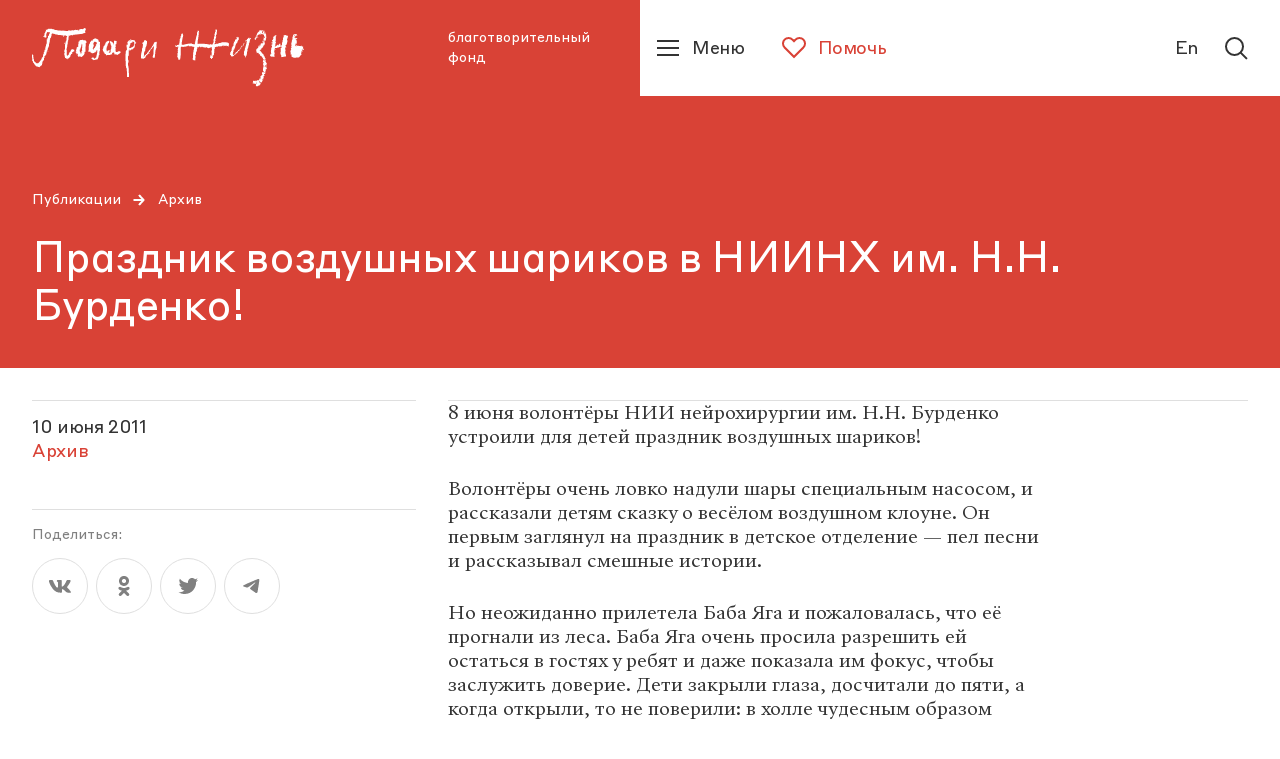

--- FILE ---
content_type: application/javascript
request_url: https://podari-zhizn.ru/public/assets/application-8af12340e61e2182a415-20.js
body_size: 110
content:
(window.webpackJsonp=window.webpackJsonp||[]).push([[20],{1678:function(n,e,t){"use strict";t.r(e),t.d(e,"Kids",function(){return r});var a=t(0),c=t.n(a),i=t(169),s=t.n(i),r=function(n){return c.a.createElement(s.a,null,c.a.createElement("img",Object.assign({src:"/public/kids.svg"},n,{alt:""})))};e.default=r}}]);